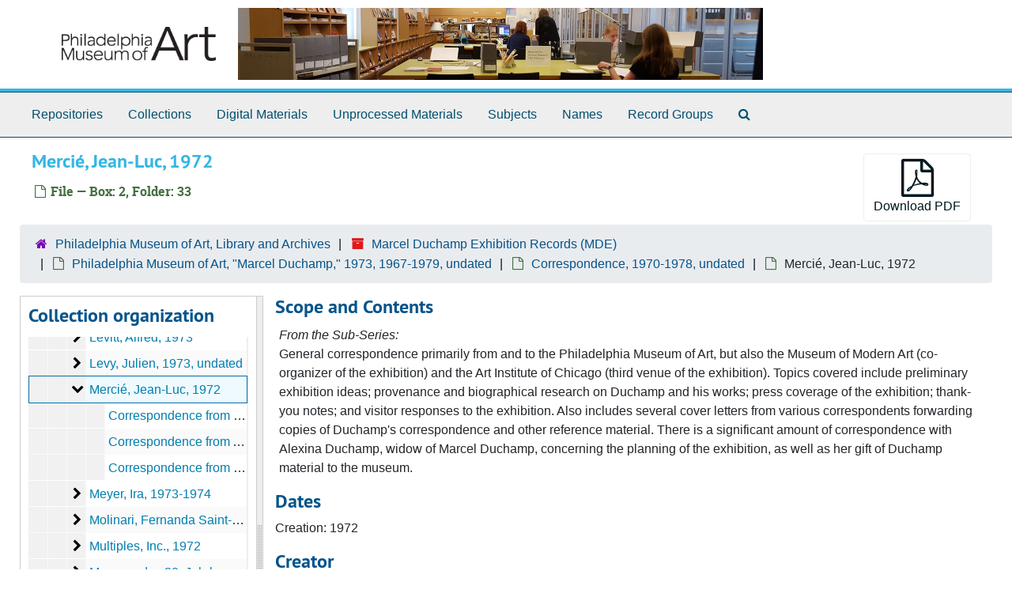

--- FILE ---
content_type: text/html;charset=utf-8
request_url: https://pmalibrary.libraryhost.com/repositories/3/archival_objects/187227
body_size: 5672
content:
<!DOCTYPE html>
<html lang="en">
<head>
	<meta charset="utf-8"/>
	<meta http-equiv="X-UA-Compatible" content="IE=edge"/>
	<meta name="viewport" content="width=device-width, initial-scale=1">
	<link rel="icon" type="image/png" href="/favicon-AS.png">
<link rel="icon" type="image/svg+xml" href="/favicon-AS.svg">

	<title>Mercié, Jean-Luc, 1972 | Philadelphia Museum of Art Archives</title>
	<meta name="csrf-param" content="authenticity_token" />
<meta name="csrf-token" content="P9M0lUgPhRRATwIaeKt+E3yxNGvxoLAXfsWJFvI8WdPHC7nWgKNhoSvRBDToOZapz30ubkPMdwZHaF6xXFtGVA==" />

		<meta name="referrer" content="origin-when-cross-origin" />

	<script>
	 var APP_PATH = '/';
	 var SHOW_IDENTIFIERS_IN_TREE = false;
	</script>

	<link rel="stylesheet" media="all" href="/assets/application-65346ce1b9e1d0663e2a055e0b2dddffb06b41c1d5cd4827bdc373d3b59295a6.css" />
	<script src="/assets/application-589dd4e86c691634ac2aec1683b4c758133e463261a6795a9e45d0f75b93fad7.js"></script>

	  <script type="application/ld+json">
    {
  "@context": "http://schema.org/",
  "@id": "https://pmalibrary.libraryhost.com/repositories/3/archival_objects/187227",
  "@type": "ArchiveComponent",
  "name": "Mercié, Jean-Luc, 1972",
  "isPartOf": "https://pmalibrary.libraryhost.com/repositories/3/archival_objects/187064",
  "description": "General correspondence primarily from and to the Philadelphia Museum of Art, but also the Museum of Modern Art (co-organizer of the exhibition) and the Art Institute of Chicago (third venue of the exhibition). Topics covered include preliminary exhibition ideas; provenance and biographical research on Duchamp and his works; press coverage of the exhibition; thank-you notes; and visitor responses to the exhibition. Also includes several cover letters from various correspondents forwarding copies of Duchamp's correspondence and other reference material. There is a significant amount of correspondence with Alexina Duchamp, widow of Marcel Duchamp, concerning the planning of the exhibition, as well as her gift of Duchamp material to the museum.",
  "creator": [
    {
      "@id": "https://pmalibrary.libraryhost.com/agents/corporate_entities/820",
      "@type": "Organization",
      "name": "Philadelphia Museum of Art",
      "sameAs": "http://id.loc.gov/authorities/names/n79005616"
    },
    {
      "@id": "https://pmalibrary.libraryhost.com/agents/people/4100",
      "@type": "Person",
      "name": "d'Harnoncourt, Anne, 1943-2008",
      "sameAs": "http://id.loc.gov/authorities/names/n80111804"
    },
    {
      "@id": "https://pmalibrary.libraryhost.com/agents/people/1195",
      "@type": "Person",
      "name": "McShine, Kynaston",
      "sameAs": "http://id.loc.gov/authorities/names/n50007902"
    }
  ],
  "dateCreated": [
    "Creation: 1972"
  ],
  "holdingArchive": {
    "@id": "https://pmalibrary.libraryhost.com/repositories/3",
    "@type": "ArchiveOrganization",
    "name": "Philadelphia Museum of Art, Library and Archives",
    "address": {
      "@type": "PostalAddress",
      "streetAddress": [
        "Philadelphia Museum of Art",
        "PO Box 7646"
      ],
      "addressLocality": "Philadelphia",
      "addressRegion": "PA",
      "postalCode": "19101-7646",
      "addressCountry": "United States"
    }
  }
}
  </script>


		<!-- Begin plugin layout -->
		<link rel="stylesheet" type="text/css" href="/assets/style.css">

		<!-- End plugin layout -->
		<!-- Begin plugin layout -->
		
		<!-- End plugin layout -->

<!-- HTML5 shim and Respond.js for IE8 support of HTML5 elements and media queries -->
<!-- WARNING: Respond.js doesn't work if you view the page via file:// -->
<!--[if lt IE 9]>
	<script src="https://oss.maxcdn.com/html5shiv/3.7.3/html5shiv.min.js"></script>
	<script src="https://oss.maxcdn.com/respond/1.4.2/respond.min.js"></script>
<![endif]-->
</head>

<body class="min-h-screen d-flex flex-column">

		<!-- Begin plugin layout -->
		
		<!-- End plugin layout -->
		<!-- Begin plugin layout -->
		
		<!-- End plugin layout -->

	<div class="skipnav">
  <a class="sr-only sr-only-focusable" href="#maincontent">Skip to main content</a>
</div>


	<div class="container-fluid no-pad">
		<section  id="header">
  <div class="row">
    <div class="col-sm-12">
      <a href="/"><img class="logo" src="https://pmalibrary.libraryhost.com/assets/logo.png" alt="Philadelphia Museum of Art Archives" /></a>
      <img id="pma-banner" src="https://pmalibrary.libraryhost.com/assets/banner.jpg" />
    </div>
  </div>
</section>

		<section id="navigation">
  <nav class="navbar navbar-expand-lg navbar-light navbar-default bg-light p-0" aria-label="top-level navigation">
      <button type="button" class="navbar-toggler m-2 ml-auto" data-toggle="collapse" data-target="#collapsemenu" aria-expanded="false">
        <div class="container">
          <span class="sr-only">Navigation menu for smaller devices</span>
          <span class="navbar-toggler-icon"></span>
        </div>
      </button>
      <div class="collapse navbar-collapse top-bar pl-4" id="collapsemenu">
        <ul class="navbar-nav mr-auto">
            <li class="nav-item p-2">
              <a class="nav-link" href="/repositories">Repositories</a>
            </li>
            <li class="nav-item p-2">
              <a class="nav-link" href="/repositories/resources">Collections</a>
            </li>
            <li class="nav-item p-2">
              <a class="nav-link" href="/objects?limit=digital_object">Digital Materials</a>
            </li>
            <li class="nav-item p-2">
              <a class="nav-link" href="/accessions">Unprocessed Materials</a>
            </li>
            <li class="nav-item p-2">
              <a class="nav-link" href="/subjects">Subjects</a>
            </li>
            <li class="nav-item p-2">
              <a class="nav-link" href="/agents">Names</a>
            </li>
            <li class="nav-item p-2">
              <a class="nav-link" href="/classifications">Record Groups</a>
            </li>
            <li class="nav-item p-2"><a class="nav-link" href="/search?reset=true" title="Search The Archives">
                <span class="fa fa-search" aria-hidden="true"></span>
                <span class="sr-only">Search The Archives</span>
              </a>
            </li>
        </ul>
      </div>
  </nav>
</section>

	</div>

	<section id="content" class="container-fluid mt-2 pt-2 flex-grow-1">
		<a name="maincontent" id="maincontent"></a>
		
		<a name="main" title="Main Content"></a>
<div id="main-content" class="objects">
  <div class="d-flex" id="info_row">
    <div class="information flex-grow-1">
      

<h1>
    Mercié, Jean-Luc, 1972
</h1>


<div class="badge-and-identifier">
  <div class="record-type-badge archival_object">
    <i class="fa fa-file-o"></i>&#160;File  &mdash; Box: 2, Folder: 33
  </div>
</div>

    </div>
    <div class="page_actions">
    <div title="Page Actions" class="d-flex justify-content-end">
    <div class="large-badge text-center resource p-1">
        

    <form id="print_form" action="/repositories/3/resources/187227/pdf" accept-charset="UTF-8" method="post"><input name="utf8" type="hidden" value="&#x2713;" autocomplete="off" /><input type="hidden" name="authenticity_token" value="hI4KqZZa9Z5yGlSTMp52lSYhKxdnXASVkNme7L0VWlJzESZmANONKZ9wId6jrKtbY4Kz4g/t2WiEKt0YYVZzCQ==" autocomplete="off" />
      <input type="hidden" name="base_token" id="base_token" value="3b6c4f123340534695a251500d07b3f7" autocomplete="off" />
      <input type="hidden" name="token" id="token" value="" autocomplete="off" />
      <button id="print_button" class="btn btn-default page_action print">
        <i class="fa fa-file-pdf-o fa-3x"></i><br/>
        <span class="print-label">Download PDF</span><span class="generating-label" style="display: none">Generating</span>
      </button>
</form>
    </div>
    <div class="large-badge text-center resource p-1">
            <a id="staff-link" href="#" class="btn btn-default page_action staff d-none" target="_blank">
        <i class="fa fa-pencil fa-3x"></i>
        <br/>
        Staff Only
    </a>

    </div>
</div>

    </div>
  </div>

  <section class="row">
    <div class="information w-100">
      <div class="container-fluid p-0 clear">
    <nav aria-label="hierarchical navigation">
      <ul class="breadcrumb">
	<li>
	  <span class='record-type-badge repository' aria-hidden='true'>       <i class='fa fa-home'></i>     </span>
	    <a href='/repositories/3'>
		Philadelphia Museum of Art, Library and Archives
	    </a>
	</li>
	<li>
	  <span class='record-type-badge resource' aria-hidden='true'>       <i class='fa fa-archive'></i>     </span>
	    <a href='/repositories/3/resources/295'>
		Marcel Duchamp Exhibition Records (MDE)
	    </a>
	</li>
	<li>
	  <span class='record-type-badge archival_object' aria-hidden='true'>       <i class='fa fa-file-o'></i>     </span>
	    <a href='/repositories/3/archival_objects/70367'>
		Philadelphia Museum of Art, "Marcel Duchamp," 1973, 1967-1979, undated
	    </a>
	</li>
	<li>
	  <span class='record-type-badge archival_object' aria-hidden='true'>       <i class='fa fa-file-o'></i>     </span>
	    <a href='/repositories/3/archival_objects/187064'>
		Correspondence, 1970-1978, undated
	    </a>
	</li>
	<li>
	  <span class='record-type-badge archival_object' aria-hidden='true'>       <i class='fa fa-file-o'></i>     </span>
	    Mercié, Jean-Luc, 1972
	</li>
      </ul>
    </nav>
</div>

    </div>
  </section>

  <div class="row align-items-start" id="notes_row">
    <div
      id="sidebar"
      class="sidebar sidebar-container col-sm-3 resizable-sidebar resizable-sidebar-left infinite-tree-sidebar"
      data-sidebar-position="left"
    >

      <script src="/assets/largetree-72b4229592416085346cda5f0ac7f94abffb7a26be4058aaf1cbe79e03a1118b.js"></script>
<script src="/assets/tree_renderer-e64dd44d07976947542a99f3f3b2887aa4e50e22ad71655ebc5aa6c3ae49aa45.js"></script>

<h2>Collection organization</h2>
<div class="infinite-tree-view largetree-container" id='tree-container' style="height: 600px"></div>

<script>

    var root_uri = '/repositories/3/resources/295';
    var should_link_to_record = true;

    var tree = new LargeTree(new TreeDataSource(root_uri + '/tree'),
        $('#tree-container'),
        root_uri,
        true,
        new SimpleRenderer(should_link_to_record),
        function() {
            var tree_id = TreeIds.uri_to_tree_id('/repositories/3/archival_objects/187227');
            tree.setCurrentNode(tree_id, function() {
                // scroll to selected node
                tree.elt.scrollTo('#'+tree_id, 0, {offset: -50});
            });
        },
        function(current_node, tree) {
          tree.expandNode(current_node);
        });
</script>

    </div>
   <div class="col-sm-9 resizable-content-pane">
    
    <!-- Look for '_inherited' and '*_inherited' properties -->
<div class="upper-record-details">
      
    <div class="abstract single_note" >
     <h2>Scope and Contents</h2>
         <div class="subnote mr-2">
           
<div class="wrap-anywhere note-content">
    <span class="inherit">From the Sub-Series:</span>

    <p>General correspondence primarily from and to the Philadelphia Museum of Art, but also the Museum of Modern Art (co-organizer of the exhibition) and the Art Institute of Chicago (third venue of the exhibition). Topics covered include preliminary exhibition ideas; provenance and biographical research on Duchamp and his works; press coverage of the exhibition; thank-you notes; and visitor responses to the exhibition. Also includes several cover letters from various correspondents forwarding copies of Duchamp's correspondence and other reference material. There is a significant amount of correspondence with Alexina Duchamp, widow of Marcel Duchamp, concerning the planning of the exhibition, as well as her gift of Duchamp material to the museum.</p>
</div>

         </div>
    </div>


      <h2>Dates</h2>
      <ul class="dates-is-single-date">
        <li class="dates"> 
            Creation: 1972 
        </li>
</ul>



      
  <h2>Creator</h2>
  <ul class="present_list agents_list">
      <li>
          <span class="inherit">From the Collection:</span>


        <a href="/agents/corporate_entities/820">Philadelphia Museum of Art</a>
        (Creator, Organization)
      </li>
      <li>
          <span class="inherit">From the Collection:</span>


        <a href="/agents/people/4100">d'Harnoncourt, Anne, 1943-2008</a>
        (Curator of an exhibition, Person)
      </li>
      <li>
          <span class="inherit">From the Collection:</span>


        <a href="/agents/people/1195">McShine, Kynaston</a>
        (Curator of an exhibition, Person)
      </li>
  </ul>


        
    <div class="accessrestrict single_note" >
     <h2>Conditions Governing Access</h2>
         <div class="subnote mr-2">
           
<div class="wrap-anywhere note-content">
    

    <p>The collection is open for research. Insurance information, condition reports, and loan records, along with associated correspondence, are restricted; excerpts may be made available at the discretion of the Archivist.</p>
</div>

         </div>
    </div>


        <h2>
          Full Extent
        </h2>
        <p class="extent">
          <span class="inherit">From the Collection:</span>
          18 linear feet 
        </p>

      <h2>Language of Materials</h2>
        <p class="language"><span class="inherit">From the Collection:</span>
	  English
	</p>
        <p class="language"><span class="inherit">From the Collection:</span>
	  English
	</p>

    


      
      
</div>

    <div class="acc_holder clear-both">
      <div id="res_accordion" class="accordion">
    

	   <div class="card">
    <div class="card-header">
      <h2 class="card-title mb-0">
        <a class="accordion-toggle" data-toggle="collapse" data-target="#cont_list" aria-controls="cont_list" aria-expanded="true">
          Physical Storage Information
        </a>
      </h2>
    </div>
    <div id="cont_list" class="collapse show note_panel">
      <div class="card-body">
          <ul class="present_list top_containers">
     <li>
         <a href="/repositories/3/top_containers/1493">
        Box: 2, Folder: 33 (Mixed Materials)
         </a>
     </li>
  </ul>

      </div>
    </div>
  </div>

	      <div class="card">
    <div class="card-header">
      <h2 class="card-title mb-0">
        <a class="accordion-toggle" data-toggle="collapse" data-target="#repo_details" aria-controls="repo_details" aria-expanded="true">
          Repository Details
        </a>
      </h2>
    </div>
    <div id="repo_details" class="collapse show note_panel">
      <div class="card-body">
        <h3>Repository Details</h3>
<p> Part of the Philadelphia Museum of Art, Library and Archives Repository</p>
<div class="website">
  <a href="http://www.philamuseum.org/archives/?page=1">http://www.philamuseum.org/archives/?page=1</a>
</div>



<div class='contact_info'>
  <strong>Contact:</strong> <br/>
  <span class="street">
    Philadelphia Museum of Art <br/>PO Box 7646
    <br />
  </span>

     <span class="city">Philadelphia</span>
     <span class="region">PA</span>
     <span class="post_code">19101-7646</span>
     <span class="country">United States</span>

<br/>


<!-- YEE HAW -->
<span class="email"><i class="fa fa-envelope" aria-hidden="true"></i> <a href="mailto:archives@philamuseum.org" title="Send email">archives@philamuseum.org</a></span>
<br/>
</div>



      </div>
    </div>
  </div>

      </div>
        
        
    </div>
    <script type="text/javascript" >initialize_accordion(".note_panel", "Expand All" , "Collapse All", true);
    </script>

   </div>

  </div>
  <script>
    document.querySelectorAll("[data-js='readmore']").forEach((el) => {
      new ReadMoreNotes(el);
    });
  </script>
    <div class="modal fade" id="cite_modal" tabindex="-1" role="dialog" aria-modal="true" aria-labelledby="cite_modalLabel">
  <div class="modal-dialog modal-lg">
    <div class="modal-content">
      <header class="modal-header">
        <h2 class="modal-title h3" id="cite_modalLabel">Citation</h2>
        <button type="button" class="close" id="cite_modal_header_close" data-dismiss="modal" aria-label="Close">&times;</button>
      </header>
      <div class="modal-body">
        <section class="card">
  <header class="card-header">
    <h3 class="card-title mb-0">Cite Item</h3>
  </header>
  <div class="card-body d-flex align-items-center gap-x-3">
    <p id="item_citation" class="flex-grow-1 mb-0">Mercié, Jean-Luc, 1972, Box: 2, Folder: 33. Marcel Duchamp Exhibition Records, MDE. Philadelphia Museum of Art, Library and Archives.</p>
    <button type="button" id="copy_item_citation" class="btn btn-primary flex-shrink-0 clip-btn" data-clipboard-target="#item_citation" aria-label="Copy item citation to clipboard">Copy to clipboard</button>
  </div>
</section>
<section class="card mt-3">
  <header class="card-header">
    <h3 class="card-title mb-0">Cite Item Description</h3>
  </header>
  <div class="card-body d-flex align-items-center gap-x-3">
    <p id="item_description_citation" class="flex-grow-1 mb-0">Mercié, Jean-Luc, 1972, Box: 2, Folder: 33. Marcel Duchamp Exhibition Records, MDE. Philadelphia Museum of Art, Library and Archives.   https://pmalibrary.libraryhost.com/repositories/3/archival_objects/187227  Accessed  January 18, 2026.</p>
    <button type="button" id="copy_item_description_citation" class="btn btn-primary flex-shrink-0 clip-btn" data-clipboard-target="#item_description_citation" aria-label="Copy item description citation to clipboard">Copy to clipboard</button>
  </div>
</section>

      </div>
      <footer class="modal-footer">
        <button type="button" class="btn btn-secondary" id="cite_modal_footer_close" data-dismiss="modal" aria-label="Close">Close</button>
      </footer>
    </div>
  </div>
</div>

<script type ="text/javascript" >setupCite()</script>

</div>

	</section>

	<div class="panel-footer">
  <div class="row-fluid">
    <div class="span12">
      <p>View <a href="https://pmalibrary.libraryhost.com/admin">Staff Interface</a> | Visit <a href="http://archivesspace.org">ArchivesSpace.org</a> | v4.1.1 | Hosting by <a href="https://libraryhost.com">LibraryHost</a></p>
    </div>
  </div>
</div>
<!-- Global site tag (gtag.js) - Google Analytics -->

<script async src="https://www.googletagmanager.com/gtag/js?id=UA-158522399-1"></script>

<script>

  window.dataLayer = window.dataLayer || [];

  function gtag(){dataLayer.push(arguments);}

  gtag('js', new Date());

 

  gtag('config', 'UA-158522399-1');

</script>


			<script>
				FRONTEND_URL = "https://pmalibrary.libraryhost.com/admin";
				RECORD_URI = "/repositories/3/archival_objects/187227";
				STAFF_LINK_MODE = "edit";
			</script>

</body>
</html>
